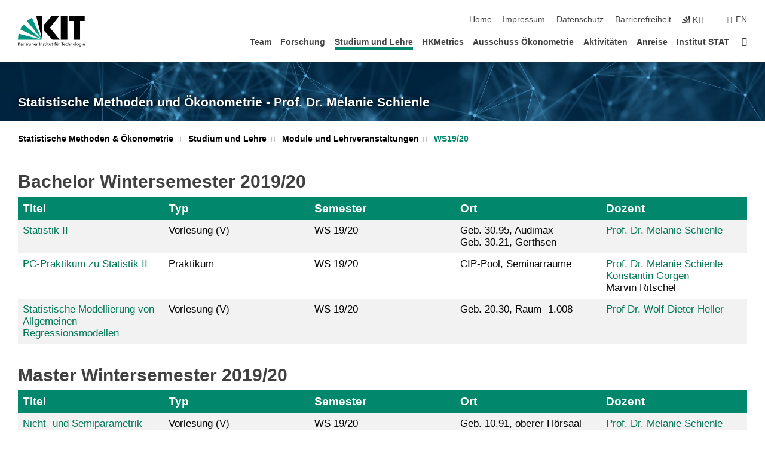

--- FILE ---
content_type: text/html; charset=UTF-8
request_url: https://methods.stat.kit.edu/2798.php?sort_table=2799&sort_field=dozent&sort_order=SORT_ASC
body_size: 9237
content:
<!DOCTYPE html>
<html class="no-js" lang="de-de">

    <head><!-- PageID 2798 -->        <meta charset="utf-8">
<meta http-equiv="X-UA-Compatible" content="IE=edge">
<meta name="format-detection" content="telephone=no">
<meta name="viewport" content="width=device-width, initial-scale=1.0">
<meta name="theme-color" content="#009682">
<link rel="search" type="application/opensearchdescription+xml" href="https://www.kit.edu/opensearch.xml" title="KIT Search" />

<link rel="stylesheet" href="https://static.scc.kit.edu/fancybox/dist/jquery.fancybox.min.css" />
<link rel="stylesheet" href="https://static.scc.kit.edu/kit-2020/fontawesome/css/all.min.css">

<link rel="stylesheet" type="text/css" href="/1373.php" />

<link rel="stylesheet" type="text/css" href="/1368.php.css">
            







<link rel="alternate" href="/2798.php" hreflang="de-DE">
<link rel="alternate" href="/english/2798.php" hreflang="en-US">
<meta name="author" content="Maximilian Bree (inaktiv)" />
<meta name="DC.Creator" content="Maximilian Bree (inaktiv)" />
<meta name="DC.Date" content="20.11.2019 16:43" />
<meta name="DC.Publisher" content="Maximilian Bree (inaktiv)" />
<meta name="DC.Contributor" content="Maximilian Bree (inaktiv)" />
<meta name="DC.Identifier" content="" />
<meta name="DC.Language" content="de-de" />
<meta name="DC.Relation" content="" />
<meta name="DC.Type" content="Text" />
<meta name="DC.Format" content="text/html" />
<meta name="DC.Coverage" content="KIT" />
<meta name="DC.Rights" content="Alle Rechte liegen beim Autor siehe Impressum" />

    <meta name="description" content="" />
    <meta name="Keywords" content="" />
    <!-- <meta http-equiv="cleartype" content="on" /> -->
    

<meta name="KIT.visibility" content="external" />
<link rel="shortcut icon" type="image/x-icon" href="/img/favicon.ico" />










<script src="https://static.scc.kit.edu/kit-2020/js/legacy-compat.js"></script>
<script src="https://static.scc.kit.edu/kit-2020/js/jquery-3.4.1.min.js"></script>
<script src="https://static.scc.kit.edu/kit-2020/js/main.js"></script>
<script src="https://static.scc.kit.edu/kit-2020/js/kit.js"></script>
<script src="https://static.scc.kit.edu/fancybox/dist/jquery.fancybox.min.js"></script>


    <base target="_top" />
    <script src="/1372.js"></script>








 
        
        <script>document.documentElement.classList.remove('no-js');</script>
        <meta name="projguid" content="68012E91A391489B8214CB9C82D0DE8E" />
        <meta name="pageguid" content="8C38DE2F9BC14AA6B2B2AD0693409132" />
        <meta name="is_public" content="true" />
                
        
                
                        <meta name="DC.Title" content="KIT - Statistische Methoden und Ökonometrie - Prof. Dr. Melanie Schienle - Studium und Lehre - Module und Lehrveranstaltungen - WS19/20" /><title>KIT - Statistische Methoden und Ökonometrie - Prof. Dr. Melanie Schienle - Studium und Lehre - Module und Lehrveranstaltungen - WS19/20</title>        
        
    </head>
    <body  class="oe-page" vocab="http://schema.org/" typeof="WebPage">
        
        

    
    
    
    
    
    
    
    
    
    
    
    
    
    
    
    
    
    
    
    
    
    
    
    
    
    
    
    
    
        <header class="page-header">
            <div class="content-wrap">
            
                <div class="logo"><a href="https://www.kit.edu" title="KIT-Homepage"><svg xmlns="http://www.w3.org/2000/svg" viewBox="0 0 196.18 90.32" width="196.18px" height="90.32px" x="0px" y="0px" role="img" aria-labelledby="kit-logo-alt-title">
  <title id="kit-logo-alt-title">KIT - Karlsruher Institut für Technologie</title>
<defs>
<style>.cls-1,.cls-2,.cls-3{fill-rule:evenodd;}.cls-2{fill:#fff;}.cls-3{fill:#009682;}</style></defs>
<path class="cls-1" d="M195.75.47h-46.3V16.23H163V70.59h19.22V16.23h13.54V.47ZM144.84,70.52H125.62V.47h19.22V70.52Zm-22.46,0H101L75.58,43.23V27.61L100.2.39h22L93.87,35.67l28.51,34.85Z" transform="translate(0 -0.39)"></path>
<polygon class="cls-2" points="70.97 70.13 70.97 70.13 70.97 70.13 70.97 70.13 70.97 70.13"></polygon>
<polygon class="cls-2" points="70.97 70.13 70.97 70.13 70.97 70.13 70.97 70.13 70.97 70.13"></polygon>
<path class="cls-3" d="M16.18,26.1A68.63,68.63,0,0,0,6.89,40.71L71,70.52,16.18,26.1Z" transform="translate(0 -0.39)"></path>
<path class="cls-3" d="M71,70.52,41.09,7A69.32,69.32,0,0,0,26.4,16L71,70.52Z" transform="translate(0 -0.39)"></path>
<path class="cls-1" d="M71,70.52,71,.47h-.58a70.22,70.22,0,0,0-16.55,2L71,70.52Z" transform="translate(0 -0.39)"></path>
<polygon class="cls-2" points="70.97 70.13 70.97 70.13 70.97 70.13 70.97 70.13 70.97 70.13 70.97 70.13"></polygon>
<polygon class="cls-2" points="70.97 70.13 70.97 70.13 70.97 70.13 70.97 70.13 70.97 70.13 70.97 70.13"></polygon>
<path class="cls-3" d="M2.28,53.38A70.75,70.75,0,0,0,.05,70.52H71L2.28,53.38Z" transform="translate(0 -0.39)"></path>

<g class="logo-text">

<polygon points="0 87.54 1.25 87.54 1.25 83.28 5.13 87.54 6.95 87.54 2.53 82.95 6.63 78.83 4.97 78.83 1.25 82.67 1.25 78.83 0 78.83 0 87.54 0 87.54"></polygon>
<path d="M8.44,83A2.47,2.47,0,0,1,9,82.68a2.87,2.87,0,0,1,.64-.23,3,3,0,0,1,.67-.08,1.88,1.88,0,0,1,.92.19,1,1,0,0,1,.5.55,2.5,2.5,0,0,1,.15.92H10.61a5.19,5.19,0,0,0-.77.06,4.2,4.2,0,0,0-.79.22,2.55,2.55,0,0,0-.71.38,2.05,2.05,0,0,0-.5.6,2,2,0,0,0-.19.83A2.12,2.12,0,0,0,8,87.23a1.71,1.71,0,0,0,.82.65,3.25,3.25,0,0,0,1.22.21,2.66,2.66,0,0,0,.72-.1,2.2,2.2,0,0,0,.56-.24,2.89,2.89,0,0,0,.42-.32,3.29,3.29,0,0,0,.27-.31h0v.82h1.1a1.47,1.47,0,0,1,0-.25,3.9,3.9,0,0,1,0-.4c0-.16,0-.36,0-.6V84.06a3.5,3.5,0,0,0-.26-1.46,1.78,1.78,0,0,0-.83-.88,3.09,3.09,0,0,0-1.47-.3,4.11,4.11,0,0,0-1.13.17,4.19,4.19,0,0,0-1,.43l.06,1Zm3.42,2.45a1.81,1.81,0,0,1-.2.85,1.57,1.57,0,0,1-.6.6,2,2,0,0,1-1,.22,1.23,1.23,0,0,1-.42-.07,1.5,1.5,0,0,1-.38-.19A1,1,0,0,1,9,86.55a.94.94,0,0,1-.11-.45.88.88,0,0,1,.17-.55,1.22,1.22,0,0,1,.42-.36,2.27,2.27,0,0,1,.57-.2,3.05,3.05,0,0,1,.57-.09,4.36,4.36,0,0,1,.48,0h.37l.38,0v.56Z" transform="translate(0 -0.39)"></path>
<path d="M14.94,87.94h1.18V85a4.09,4.09,0,0,1,.21-1.38,2,2,0,0,1,.6-.89,1.38,1.38,0,0,1,.92-.32,1.77,1.77,0,0,1,.32,0,2,2,0,0,1,.33.09v-1l-.23-.05-.25,0-.29,0a1.76,1.76,0,0,0-.67.15,2,2,0,0,0-.57.4,1.87,1.87,0,0,0-.42.59h0v-1h-1.1v6.37Z" transform="translate(0 -0.39)"></path>
<polygon points="19.87 87.54 21.05 87.54 21.05 78.19 19.87 78.19 19.87 87.54 19.87 87.54"></polygon>
<path d="M22.58,87.74a2.93,2.93,0,0,0,.85.28,5.46,5.46,0,0,0,.9.07,2.87,2.87,0,0,0,.83-.12,2.27,2.27,0,0,0,.71-.36,1.75,1.75,0,0,0,.49-.62,1.91,1.91,0,0,0,.19-.89,1.61,1.61,0,0,0-.15-.73,1.58,1.58,0,0,0-.4-.52,3.29,3.29,0,0,0-.53-.36l-.59-.28a4.54,4.54,0,0,1-.54-.26,1.31,1.31,0,0,1-.39-.34.8.8,0,0,1-.16-.46.71.71,0,0,1,.16-.44.89.89,0,0,1,.41-.25,1.64,1.64,0,0,1,.56-.09l.27,0,.35.07.35.11a1.06,1.06,0,0,1,.26.12l.1-1c-.23-.07-.46-.12-.69-.17a4.66,4.66,0,0,0-.77-.08,2.8,2.8,0,0,0-.88.13,1.91,1.91,0,0,0-.71.36,1.52,1.52,0,0,0-.48.61,2.06,2.06,0,0,0-.17.86,1.34,1.34,0,0,0,.15.66,1.69,1.69,0,0,0,.39.49,5.07,5.07,0,0,0,.54.36l.59.29.54.29a1.62,1.62,0,0,1,.39.33.64.64,0,0,1,.15.43.79.79,0,0,1-.39.71,1.32,1.32,0,0,1-.39.15,1.48,1.48,0,0,1-.41,0,2.58,2.58,0,0,1-.43,0,3.06,3.06,0,0,1-.53-.15,2.59,2.59,0,0,1-.5-.25l-.07,1Z" transform="translate(0 -0.39)"></path>
<path d="M27.9,87.94h1.17V85a4.34,4.34,0,0,1,.22-1.38,1.9,1.9,0,0,1,.6-.89,1.38,1.38,0,0,1,.92-.32,1.77,1.77,0,0,1,.32,0,2,2,0,0,1,.33.09v-1l-.23-.05-.25,0-.3,0a1.76,1.76,0,0,0-.66.15,2.23,2.23,0,0,0-.58.4,2.26,2.26,0,0,0-.42.59h0v-1H27.9v6.37Z" transform="translate(0 -0.39)"></path>
<path d="M38.31,81.57H37.14v3A4.35,4.35,0,0,1,37,85.58a2.31,2.31,0,0,1-.35.83,1.72,1.72,0,0,1-.6.54,1.8,1.8,0,0,1-.87.19,1.31,1.31,0,0,1-.8-.29A1.37,1.37,0,0,1,34,86.1a4.37,4.37,0,0,1-.12-1.23v-3.3H32.68v3.79a3.94,3.94,0,0,0,.25,1.46,1.93,1.93,0,0,0,.79.94,2.5,2.5,0,0,0,1.35.33,2.7,2.7,0,0,0,.85-.14,2.24,2.24,0,0,0,.73-.4,1.76,1.76,0,0,0,.5-.62h0v1h1.13V81.57Z" transform="translate(0 -0.39)"></path>
<path d="M40.23,87.94h1.18V85a4.93,4.93,0,0,1,.11-1.06,2.84,2.84,0,0,1,.35-.83,1.67,1.67,0,0,1,.61-.54,2.06,2.06,0,0,1,.86-.19,1.34,1.34,0,0,1,.81.29,1.44,1.44,0,0,1,.42.75,5.32,5.32,0,0,1,.12,1.23v3.3h1.17V84.16a3.62,3.62,0,0,0-.25-1.47,2,2,0,0,0-.78-.94,2.69,2.69,0,0,0-1.35-.33,2.75,2.75,0,0,0-1.2.28,2.19,2.19,0,0,0-.85.78h0v-3.9H40.23v9.36Z" transform="translate(0 -0.39)"></path>
<path d="M52.67,86.5a2,2,0,0,1-.32.2,3.63,3.63,0,0,1-.48.21,3.41,3.41,0,0,1-.57.16,2.44,2.44,0,0,1-.59.07,2.15,2.15,0,0,1-.8-.15,2.29,2.29,0,0,1-.67-.44,2.1,2.1,0,0,1-.46-.67,2.2,2.2,0,0,1-.17-.86h4.54A5.88,5.88,0,0,0,53,83.59a3.41,3.41,0,0,0-.46-1.14,2.26,2.26,0,0,0-.87-.75,3.11,3.11,0,0,0-1.33-.28,3.21,3.21,0,0,0-1.23.24,2.74,2.74,0,0,0-.94.67,2.87,2.87,0,0,0-.6,1,4.05,4.05,0,0,0-.22,1.29,4.87,4.87,0,0,0,.2,1.42,2.85,2.85,0,0,0,.6,1.08,2.59,2.59,0,0,0,1,.7,3.87,3.87,0,0,0,1.47.25,5.64,5.64,0,0,0,.89-.07,5.74,5.74,0,0,0,.63-.16l.49-.18V86.5Zm-4.06-2.36a2.9,2.9,0,0,1,.14-.62,2,2,0,0,1,.32-.57,1.51,1.51,0,0,1,.51-.42,1.84,1.84,0,0,1,.74-.16,1.74,1.74,0,0,1,.67.14,1.36,1.36,0,0,1,.5.38,1.57,1.57,0,0,1,.31.57,2.15,2.15,0,0,1,.11.68Z" transform="translate(0 -0.39)"></path>
<path d="M54.65,87.94h1.18V85A4.09,4.09,0,0,1,56,83.66a2,2,0,0,1,.61-.89,1.33,1.33,0,0,1,.91-.32,1.77,1.77,0,0,1,.32,0,2,2,0,0,1,.33.09v-1L58,81.46l-.24,0-.3,0a1.76,1.76,0,0,0-.67.15,2,2,0,0,0-.57.4,1.87,1.87,0,0,0-.42.59h0v-1h-1.1v6.37Z" transform="translate(0 -0.39)"></path>
<polygon points="63.02 87.54 64.26 87.54 64.26 78.83 63.02 78.83 63.02 87.54 63.02 87.54"></polygon>
<path d="M66.3,87.94h1.17V85a4.35,4.35,0,0,1,.12-1.06,2.39,2.39,0,0,1,.35-.83,1.72,1.72,0,0,1,.6-.54,2.14,2.14,0,0,1,.87-.19,1.28,1.28,0,0,1,.8.29,1.37,1.37,0,0,1,.42.75,4.78,4.78,0,0,1,.13,1.23v3.3h1.17V84.16a3.8,3.8,0,0,0-.25-1.47,2,2,0,0,0-.78-.94,2.76,2.76,0,0,0-1.36-.33,2.7,2.7,0,0,0-.85.14A2.58,2.58,0,0,0,68,82a1.88,1.88,0,0,0-.5.62h0v-1H66.3v6.37Z" transform="translate(0 -0.39)"></path>
<path d="M73.32,87.74a2.83,2.83,0,0,0,.85.28,5.26,5.26,0,0,0,.89.07,2.82,2.82,0,0,0,.83-.12,2.27,2.27,0,0,0,.71-.36,1.9,1.9,0,0,0,.5-.62,2,2,0,0,0,.18-.89,1.61,1.61,0,0,0-.15-.73,1.69,1.69,0,0,0-.39-.52,3.38,3.38,0,0,0-.54-.36l-.59-.28c-.19-.08-.37-.17-.54-.26a1.45,1.45,0,0,1-.39-.34.73.73,0,0,1-.15-.46.65.65,0,0,1,.15-.44,1,1,0,0,1,.41-.25,1.69,1.69,0,0,1,.56-.09l.27,0,.35.07a2.89,2.89,0,0,1,.35.11,1.14,1.14,0,0,1,.27.12l.1-1c-.23-.07-.47-.12-.7-.17a4.55,4.55,0,0,0-.77-.08,2.8,2.8,0,0,0-.88.13,1.91,1.91,0,0,0-.71.36,1.72,1.72,0,0,0-.48.61,2.06,2.06,0,0,0-.17.86,1.34,1.34,0,0,0,.15.66,1.57,1.57,0,0,0,.4.49,4.1,4.1,0,0,0,.53.36l.59.29c.2.1.38.19.54.29a1.44,1.44,0,0,1,.39.33.71.71,0,0,1,.16.43.83.83,0,0,1-.12.43.75.75,0,0,1-.28.28,1.32,1.32,0,0,1-.39.15,1.48,1.48,0,0,1-.41,0,2.58,2.58,0,0,1-.43,0,2.74,2.74,0,0,1-.52-.15,3,3,0,0,1-.51-.25l-.06,1Z" transform="translate(0 -0.39)"></path>
<path d="M82,81.57H80.33V79.73l-1.17.37v1.47H77.72v1h1.44v3.72a2.07,2.07,0,0,0,.24,1.05,1.45,1.45,0,0,0,.67.6,2.55,2.55,0,0,0,1.05.2,2.35,2.35,0,0,0,.54-.06l.46-.12v-1a1.7,1.7,0,0,1-.33.15,1.37,1.37,0,0,1-.47.07,1,1,0,0,1-.5-.13.92.92,0,0,1-.35-.38,1.33,1.33,0,0,1-.14-.63V82.52H82v-1Z" transform="translate(0 -0.39)"></path>
<path d="M83.57,87.94h1.17V81.57H83.57v6.37Zm1.24-9.11H83.49v1.32h1.32V78.83Z" transform="translate(0 -0.39)"></path>
<path d="M90.19,81.57H88.51V79.73l-1.17.37v1.47H85.9v1h1.44v3.72a2.07,2.07,0,0,0,.24,1.05,1.4,1.4,0,0,0,.67.6,2.55,2.55,0,0,0,1,.2,2.42,2.42,0,0,0,.54-.06l.45-.12v-1a1.43,1.43,0,0,1-.79.22A.93.93,0,0,1,89,87a.86.86,0,0,1-.35-.38,1.33,1.33,0,0,1-.14-.63V82.52h1.68v-1Z" transform="translate(0 -0.39)"></path>
<path d="M97.22,81.57H96.05v3a4.35,4.35,0,0,1-.12,1.06,2.31,2.31,0,0,1-.35.83A1.72,1.72,0,0,1,95,87a1.8,1.8,0,0,1-.87.19,1.33,1.33,0,0,1-.8-.29,1.37,1.37,0,0,1-.42-.75,4.37,4.37,0,0,1-.12-1.23v-3.3H91.59v3.79a3.94,3.94,0,0,0,.25,1.46,2,2,0,0,0,.79.94,2.5,2.5,0,0,0,1.35.33,2.7,2.7,0,0,0,.85-.14,2.24,2.24,0,0,0,.73-.4,1.76,1.76,0,0,0,.5-.62h0v1h1.13V81.57Z" transform="translate(0 -0.39)"></path>
<path d="M102.53,81.57h-1.69V79.73l-1.17.37v1.47H98.23v1h1.44v3.72a2.07,2.07,0,0,0,.24,1.05,1.45,1.45,0,0,0,.67.6,2.59,2.59,0,0,0,1,.2,2.35,2.35,0,0,0,.54-.06l.46-.12v-1a1.7,1.7,0,0,1-.33.15,1.33,1.33,0,0,1-.47.07,1,1,0,0,1-.5-.13,1,1,0,0,1-.35-.38,1.33,1.33,0,0,1-.14-.63V82.52h1.69v-1Z" transform="translate(0 -0.39)"></path>
<path d="M108.16,87.94h1.17V82.52H111v-1h-1.69v-.68a3.7,3.7,0,0,1,0-.6,1.23,1.23,0,0,1,.15-.48.81.81,0,0,1,.34-.32,1.48,1.48,0,0,1,.61-.11h.3l.26.06,0-1-.37,0-.42,0a2.69,2.69,0,0,0-1.06.18,1.49,1.49,0,0,0-.66.52,2.13,2.13,0,0,0-.32.8,5,5,0,0,0-.09,1.06v.58h-1.5v1h1.5v5.42Z" transform="translate(0 -0.39)"></path>
<path d="M113.39,80.6h1.17V79.35h-1.17V80.6Zm2,0h1.17V79.35h-1.17V80.6Zm2.37,1h-1.18v3a4.37,4.37,0,0,1-.11,1.06,2.5,2.5,0,0,1-.35.83,1.67,1.67,0,0,1-.61.54,1.79,1.79,0,0,1-.86.19,1.34,1.34,0,0,1-.81-.29,1.51,1.51,0,0,1-.42-.75,5.26,5.26,0,0,1-.12-1.23v-3.3h-1.17v3.79a3.75,3.75,0,0,0,.25,1.46,2,2,0,0,0,.78.94,2.5,2.5,0,0,0,1.35.33,2.72,2.72,0,0,0,.86-.14,2.47,2.47,0,0,0,.73-.4,1.88,1.88,0,0,0,.5-.62h0v1h1.14V81.57Z" transform="translate(0 -0.39)"></path>
<path d="M119.73,87.94h1.17V85a4.34,4.34,0,0,1,.22-1.38,1.9,1.9,0,0,1,.6-.89,1.38,1.38,0,0,1,.92-.32,1.77,1.77,0,0,1,.32,0,2,2,0,0,1,.33.09v-1l-.24-.05-.24,0-.3,0a1.76,1.76,0,0,0-.66.15,2.23,2.23,0,0,0-.58.4,2.26,2.26,0,0,0-.42.59h0v-1h-1.1v6.37Z" transform="translate(0 -0.39)"></path>
<polygon points="129.83 87.54 131.08 87.54 131.08 79.93 133.78 79.93 133.78 78.83 127.12 78.83 127.12 79.93 129.83 79.93 129.83 87.54 129.83 87.54"></polygon>
<path d="M138.8,86.5a1.52,1.52,0,0,1-.31.2,3.63,3.63,0,0,1-.48.21,3.41,3.41,0,0,1-.57.16,2.46,2.46,0,0,1-.6.07,2.09,2.09,0,0,1-.79-.15,2.16,2.16,0,0,1-.67-.44,2,2,0,0,1-.46-.67,2.2,2.2,0,0,1-.17-.86h4.54a7.08,7.08,0,0,0-.14-1.43,3.23,3.23,0,0,0-.47-1.14,2.23,2.23,0,0,0-.86-.75,3.13,3.13,0,0,0-1.34-.28,3.16,3.16,0,0,0-1.22.24,2.65,2.65,0,0,0-.94.67,2.75,2.75,0,0,0-.61,1,3.79,3.79,0,0,0-.21,1.29,4.56,4.56,0,0,0,.2,1.42,2.85,2.85,0,0,0,.6,1.08,2.52,2.52,0,0,0,1,.7,3.81,3.81,0,0,0,1.46.25,4.67,4.67,0,0,0,1.53-.23l.48-.18V86.5Zm-4.05-2.36a2.9,2.9,0,0,1,.14-.62,1.78,1.78,0,0,1,.32-.57,1.51,1.51,0,0,1,.51-.42,1.8,1.8,0,0,1,.74-.16,1.74,1.74,0,0,1,.67.14,1.45,1.45,0,0,1,.5.38,1.74,1.74,0,0,1,.31.57,2.15,2.15,0,0,1,.1.68Z" transform="translate(0 -0.39)"></path>
<path d="M144.93,81.67l-.41-.12a4,4,0,0,0-.5-.09,4.75,4.75,0,0,0-.51,0,3.75,3.75,0,0,0-1.33.25,3.06,3.06,0,0,0-1,.69,3,3,0,0,0-.66,1.06,3.59,3.59,0,0,0-.23,1.34,3.73,3.73,0,0,0,.23,1.29,3.2,3.2,0,0,0,.67,1,3.05,3.05,0,0,0,1,.72,3.35,3.35,0,0,0,1.32.27l.46,0a3,3,0,0,0,.51-.08,2.24,2.24,0,0,0,.5-.16l-.08-1a3,3,0,0,1-.4.2,3.6,3.6,0,0,1-.44.12,2.15,2.15,0,0,1-.43,0,2.24,2.24,0,0,1-.8-.14,1.69,1.69,0,0,1-.59-.37,1.93,1.93,0,0,1-.41-.54,2.54,2.54,0,0,1-.24-.65,3.23,3.23,0,0,1-.08-.68,2.91,2.91,0,0,1,.14-.89,2.41,2.41,0,0,1,.4-.76,1.87,1.87,0,0,1,.64-.54,2,2,0,0,1,.87-.2,2.72,2.72,0,0,1,.61.07,2.81,2.81,0,0,1,.66.21l.1-1Z" transform="translate(0 -0.39)"></path>
<path d="M146.26,87.94h1.17V85a4.93,4.93,0,0,1,.11-1.06,2.61,2.61,0,0,1,.36-.83,1.64,1.64,0,0,1,.6-.54,2.07,2.07,0,0,1,.87-.19,1.33,1.33,0,0,1,.8.29,1.37,1.37,0,0,1,.42.75,4.82,4.82,0,0,1,.12,1.23v3.3h1.18V84.16a3.79,3.79,0,0,0-.26-1.47,1.91,1.91,0,0,0-.78-.94,2.8,2.8,0,0,0-2.54,0,2.13,2.13,0,0,0-.85.78h0v-3.9h-1.17v9.36Z" transform="translate(0 -0.39)"></path>
<path d="M153.81,87.94H155V85a4.35,4.35,0,0,1,.12-1.06,2.39,2.39,0,0,1,.35-.83,1.72,1.72,0,0,1,.6-.54,2.1,2.1,0,0,1,.87-.19,1.28,1.28,0,0,1,.8.29,1.37,1.37,0,0,1,.42.75,4.78,4.78,0,0,1,.13,1.23v3.3h1.17V84.16a3.8,3.8,0,0,0-.25-1.47,1.93,1.93,0,0,0-.79-.94,2.82,2.82,0,0,0-2.2-.19,2.58,2.58,0,0,0-.73.4,1.88,1.88,0,0,0-.5.62h0v-1h-1.14v6.37Z" transform="translate(0 -0.39)"></path>
<path d="M160.94,84.76a3.73,3.73,0,0,0,.23,1.29,3.2,3.2,0,0,0,.67,1,3.05,3.05,0,0,0,1,.72,3.35,3.35,0,0,0,1.32.27,3.26,3.26,0,0,0,1.31-.27,2.86,2.86,0,0,0,1-.72,3.2,3.2,0,0,0,.67-1,4,4,0,0,0,.24-1.29,3.8,3.8,0,0,0-.24-1.34,3.09,3.09,0,0,0-.65-1.06,3.21,3.21,0,0,0-1-.69,3.65,3.65,0,0,0-1.32-.25,3.75,3.75,0,0,0-1.33.25,3.28,3.28,0,0,0-1,.69,3.12,3.12,0,0,0-.66,1.06,3.8,3.8,0,0,0-.23,1.34Zm1.25,0a2.9,2.9,0,0,1,.13-.89,2.6,2.6,0,0,1,.39-.76,1.8,1.8,0,0,1,1.47-.74,1.89,1.89,0,0,1,.84.2,2,2,0,0,1,.62.54,2.6,2.6,0,0,1,.39.76,2.91,2.91,0,0,1,.14.89,3.23,3.23,0,0,1-.08.68,2.52,2.52,0,0,1-.23.65,2.07,2.07,0,0,1-.39.54,1.62,1.62,0,0,1-.55.37,1.91,1.91,0,0,1-.74.14,2,2,0,0,1-.74-.14,1.76,1.76,0,0,1-.56-.37,2.07,2.07,0,0,1-.39-.54,3,3,0,0,1-.23-.65,3.21,3.21,0,0,1-.07-.68Z" transform="translate(0 -0.39)"></path>
<polygon points="169.06 87.54 170.24 87.54 170.24 78.19 169.06 78.19 169.06 87.54 169.06 87.54"></polygon>
<path d="M171.89,84.76a3.73,3.73,0,0,0,.23,1.29,3.2,3.2,0,0,0,.67,1,3.05,3.05,0,0,0,1,.72,3.35,3.35,0,0,0,1.32.27,3.26,3.26,0,0,0,1.31-.27,2.86,2.86,0,0,0,1-.72,3.2,3.2,0,0,0,.67-1,3.73,3.73,0,0,0,.23-1.29,3.59,3.59,0,0,0-.23-1.34,3,3,0,0,0-.66-1.06,3.06,3.06,0,0,0-1-.69,3.65,3.65,0,0,0-1.32-.25,3.75,3.75,0,0,0-1.33.25,3.17,3.17,0,0,0-1,.69,3,3,0,0,0-.66,1.06,3.8,3.8,0,0,0-.23,1.34Zm1.24,0a2.91,2.91,0,0,1,.14-.89,2.6,2.6,0,0,1,.39-.76,1.93,1.93,0,0,1,.63-.54,1.89,1.89,0,0,1,.84-.2,1.93,1.93,0,0,1,.84.2,2,2,0,0,1,.62.54,2.6,2.6,0,0,1,.39.76,2.91,2.91,0,0,1,.14.89,3.23,3.23,0,0,1-.08.68,2.52,2.52,0,0,1-.23.65,2.07,2.07,0,0,1-.39.54,1.62,1.62,0,0,1-.55.37,2,2,0,0,1-1.48,0,1.66,1.66,0,0,1-.56-.37,2.07,2.07,0,0,1-.39-.54,3,3,0,0,1-.23-.65,3.23,3.23,0,0,1-.08-.68Z" transform="translate(0 -0.39)"></path>
<path d="M185.49,81.57h-1.08v1h0a1.85,1.85,0,0,0-.45-.59,1.78,1.78,0,0,0-.68-.37,3.06,3.06,0,0,0-1-.14,2.82,2.82,0,0,0-1,.2,2.69,2.69,0,0,0-.8.52,3,3,0,0,0-.56.77,3.62,3.62,0,0,0-.34.92,4.6,4.6,0,0,0-.11,1,4.16,4.16,0,0,0,.17,1.18,3,3,0,0,0,.51,1,2.4,2.4,0,0,0,.85.69,2.75,2.75,0,0,0,1.19.26,3.09,3.09,0,0,0,.8-.11,2.58,2.58,0,0,0,.74-.33,2.06,2.06,0,0,0,.59-.55h0v.63a2.58,2.58,0,0,1-.24,1.16,1.64,1.64,0,0,1-.67.75,2,2,0,0,1-1.06.27,5.6,5.6,0,0,1-.6,0,5.12,5.12,0,0,1-.54-.1l-.54-.18-.62-.26-.12,1.08a7.74,7.74,0,0,0,.89.27,4.17,4.17,0,0,0,.73.13,4.87,4.87,0,0,0,.66,0,4.24,4.24,0,0,0,1.87-.36,2.3,2.3,0,0,0,1.07-1,3.6,3.6,0,0,0,.34-1.65V81.57Zm-3,5.42a1.5,1.5,0,0,1-.74-.18,1.76,1.76,0,0,1-.56-.49,2.41,2.41,0,0,1-.35-.72,3,3,0,0,1-.12-.86,3,3,0,0,1,.07-.66,2.4,2.4,0,0,1,.21-.64,2.06,2.06,0,0,1,.35-.55,1.7,1.7,0,0,1,.5-.38,1.63,1.63,0,0,1,.64-.14,1.81,1.81,0,0,1,.82.2,1.83,1.83,0,0,1,.58.53,2.45,2.45,0,0,1,.34.79,3.56,3.56,0,0,1,.12.94,2.55,2.55,0,0,1-.14.84,2.31,2.31,0,0,1-.38.69,1.78,1.78,0,0,1-.59.46,1.66,1.66,0,0,1-.75.17Z" transform="translate(0 -0.39)"></path>
<path d="M187.57,87.94h1.17V81.57h-1.17v6.37Zm1.24-9.11h-1.32v1.32h1.32V78.83Z" transform="translate(0 -0.39)"></path>
<path d="M195.69,86.5a1.64,1.64,0,0,1-.32.2,3.13,3.13,0,0,1-.48.21,3.58,3.58,0,0,1-.56.16,2.46,2.46,0,0,1-.6.07,2.09,2.09,0,0,1-.79-.15,2.16,2.16,0,0,1-.67-.44,2,2,0,0,1-.46-.67,2.2,2.2,0,0,1-.17-.86h4.54a7.08,7.08,0,0,0-.14-1.43,3.43,3.43,0,0,0-.47-1.14,2.19,2.19,0,0,0-.87-.75,3.08,3.08,0,0,0-1.33-.28,3.25,3.25,0,0,0-1.23.24,2.7,2.7,0,0,0-.93.67,2.75,2.75,0,0,0-.61,1,3.79,3.79,0,0,0-.21,1.29,4.88,4.88,0,0,0,.19,1.42,3,3,0,0,0,.61,1.08,2.55,2.55,0,0,0,1,.7,3.9,3.9,0,0,0,1.47.25,5.44,5.44,0,0,0,.89-.07,6,6,0,0,0,.64-.16l.48-.18V86.5Zm-4.05-2.36a2.4,2.4,0,0,1,.14-.62,2,2,0,0,1,.31-.57,1.66,1.66,0,0,1,.52-.42,1.8,1.8,0,0,1,.74-.16,1.78,1.78,0,0,1,.67.14,1.45,1.45,0,0,1,.5.38,1.55,1.55,0,0,1,.3.57,2.15,2.15,0,0,1,.11.68Z" transform="translate(0 -0.39)"></path>
</g>
</svg>
 </a></div>
            
            
                <div class="navigation">
                    <button class="burger"><svg class="burger-icon" xmlns="http://www.w3.org/2000/svg" xmlns:xlink="http://www.w3.org/1999/xlink" x="0px" y="0px" viewBox="0 0 300 274.5" width="300px" height="274.5px">
    <rect class="burger-top" y="214.4" width="300" height="60.1"/>
    <rect class="burger-middle" y="107.2" width="300" height="60.1"/>
    <rect class="burger-bottom" y="0" width="300" height="60.1"/>
</svg></button>
                    <a id="logo_oe_name" href="/index.php">Statistische Methoden und Ökonometrie - Prof. Dr. Melanie Schienle</a>
                    <div class="navigation-meta">
                        <ul class="navigation-meta-links">
                            <li aria-label="Navigation überspringen"><a href="#main_content" class="skip_navigation" tabindex="1" accesskey="2">Navigation überspringen</a></li>

                            <li><a accesskey="1" title="Startseite" href="/index.php">Home</a></li>
<li><a accesskey="8" href="/1383.php">Impressum</a></li>

<li><a href="/datenschutz.php">Datenschutz</a></li>

<li><a href="https://www.kit.edu/redirect.php?page=barriere&lang=DEU" target="\#A4636DEABB59442D84DAA4CDE1C05730">Barrierefreiheit</a></li>

                            
                            <li><a href="https://www.kit.edu" title="KIT-Homepage"><span class="svg-icon"><svg xmlns="http://www.w3.org/2000/svg" xmlns:xlink="http://www.w3.org/1999/xlink" x="0px" y="0px" viewBox="0 0 299.4 295.7" width="299.4px" height="295.7px" role="img"><title></title><polygon points="299.3,295.7 299.3,295.6 299.3,295.6 "/><polygon points="299.3,295.6 299.3,295.6 299.3,295.6 "/><path d="M67.9,108.1c-15.6,18.9-28.8,39.6-39.3,61.7l270.6,125.9L67.9,108.1z"/><path d="M299.2,295.6L173,27.2c-22.2,10.2-43,23.1-62,38.4l188.3,230.1L299.2,295.6z"/><polygon points="299.3,295.6 299.3,295.6 299.3,295.6 299.3,295.5 "/><polygon points="299.3,295.6 299.3,295.6 299.3,295.6 299.3,295.5 "/><path d="M9.3,223.2c-6.1,23.7-9.2,48-9.3,72.5h299.2L9.3,223.2z"/><path d="M299.3,295.6l0.1-295.6c-0.8,0-1.5-0.1-2.2-0.1c-23.6,0-47,2.8-69.9,8.4L299.3,295.6L299.3,295.6z"/></svg></span><span>KIT</span></a></li>
                            
                        </ul>
                        <div class="navigation-language"><ul><li><a hreflang="en" href="/english/2798.php">en</a></li></ul></div>                    </div>
                    <nav class="navigation-main">
                        <ul class="navigation-l1"><li class="flyout "><a href="/mitarbeiter.php">Team</a><div class="dropdown"><ul class="navigation-breadcrumb"><li class="home"><button><span>Start</span></button></li><li><span>Team</span></li></ul><a class="parent" href="/mitarbeiter.php">Team</a><ul class="navigation-l2"><li class=""><a href="/mitarbeiter.php">Aktive</a></li><li class=""><a href="/1914.php">Ehemalige</a></li></ul></div></li><li class="flyout "><a href="/forschung.php">Forschung</a><div class="dropdown"><ul class="navigation-breadcrumb"><li class="home"><button><span>Start</span></button></li><li><span>Forschung</span></li></ul><a class="parent" href="/forschung.php">Forschung</a><ul class="navigation-l2"><li class=""><a href="/forschung.php#block3172">Publikationen</a></li><li class=""><a href="/2086.php">Drittmittelprojekte</a></li><li class=""><a href="/2892.php">Frühere Forschungsgebiete und alte Techreports (vor 2013)</a></li><li class=""><a href="http://econpapers.wiwi.kit.edu/" target="_blank">Working Paper Series in Economics</a></li></ul></div></li><li class="flyout active "><a href="/studium-und-lehre.php">Studium und Lehre</a><div class="dropdown current"><ul class="navigation-breadcrumb"><li class="home"><button><span>Start</span></button></li><li><span>Studium und Lehre</span></li></ul><a class="parent" href="/studium-und-lehre.php">Studium und Lehre</a><ul class="navigation-l2"><li class="has-submenu active "><a href="/2525.php">Module und Lehrveranstaltungen</a><div class="submenu current"><ul class="navigation-breadcrumb"><li class="home"><button><span>Start</span></button></li><li><button>Studium und Lehre</button></li><li><span>Module und Lehrveranstaltungen</span></li></ul><a class="parent" href="/2525.php">Module und Lehrveranstaltungen</a><ul class="navigation-l3"><li class=""><a href="/3341.php">WS25/26</a></li><li class=""><a href="/3302.php">SS25</a></li><li class=""><a href="/3282.php">WS24/25</a></li><li class=""><a href="/3263.php">SS24</a></li><li class=""><a href="/3173.php">WS23/24</a></li><li class=""><a href="/3145.php">SS23</a></li><li class=""><a href="/3079.php">WS22/23</a></li><li class=""><a href="/3057.php">SS22</a></li><li class=""><a href="/3023.php">WS21/22</a></li><li class=""><a href="/2969.php">SS21</a></li><li class=""><a href="/2936.php">WS20/21</a></li><li class=""><a href="/2847.php">SS20</a></li><li class="active "><a href="/2798.php">WS19/20</a></li><li class=""><a href="/2742.php">SS19</a></li></ul></div></li><li class="has-submenu "><a href="/pruefungen.php">Prüfungen</a><div class="submenu"><ul class="navigation-breadcrumb"><li class="home"><button><span>Start</span></button></li><li><button>Studium und Lehre</button></li><li><span>Prüfungen</span></li></ul><a class="parent" href="/pruefungen.php">Prüfungen</a><ul class="navigation-l3"><li class=""><a href="/2435.php">Generelle Regelungen</a></li></ul></div></li><li class=""><a href="/abschlussarbeiten.php">Seminar- und Abschlussarbeiten</a></li><li class=""><a href="/2094.php">Anerkennung von Studien- und Prüfungsleistungen</a></li><li class=""><a href="/career-service.php">Career Service</a></li><li class=""><a href="/2214.php">Gutachten</a></li><li class=""><a href="/3076.php">Tutorinnen und Tutoren gesucht</a></li></ul></div></li><li class="flyout "><a href="/2369.php">HKMetrics</a><div class="dropdown"><ul class="navigation-breadcrumb"><li class="home"><button><span>Start</span></button></li><li><span>HKMetrics</span></li></ul><a class="parent" href="/2369.php">HKMetrics</a><ul class="navigation-l2"><li class=""><a href="/2371.php">Seminars</a></li><li class=""><a href="/2370.php">Workshops</a></li></ul></div></li><li class=""><a href="/2821.php">Ausschuss Ökonometrie</a></li><li class=""><a href="/2089.php">Aktivitäten</a></li><li class=""><a href="/anreise.php">Anreise</a></li><li class=""><a href="https://www.stat.kit.edu/" target="_blank">Institut STAT</a></li><li class="home"><a href="/index.php" title="Startseite"><span>Startseite</span></a></li></ul>                    </nav>
                    <ul class="side-widgets">
                        <li class="meta"><a accesskey="1" title="Startseite" href="/index.php">Home</a></li>
<li class="meta"><a accesskey="8" href="/1383.php">Impressum</a></li>

<li class="meta"><a href="/datenschutz.php">Datenschutz</a></li>

<li class="meta"><a href="https://www.kit.edu/redirect.php?page=barriere&lang=DEU" target="\#A4636DEABB59442D84DAA4CDE1C05730">Barrierefreiheit</a></li>

                                            </ul>





<!-- 



Statistische Methoden und Ökonometrie - Prof. Dr. Melanie Schienle

/index.php

 -->







                </div>
            </div>
        </header>


















        <!-- Mittlere Spalte: start -->
        <main>
                                <section class="stage stage-small" role="banner"><img src="/img/content/network-4851079-Klein.jpg" alt="" loading="lazy" width="1920" height="140" />                <div class="content-wrap"><a href="/index.php" title="Statistische Methoden und Ökonometrie - Prof. Dr. Melanie Schienle">Statistische Methoden und Ökonometrie - Prof. Dr. Melanie Schienle</a></div>
            </section>
                        <section class="breadcrumbs" style="display:none" role="navigation" aria-label="Breadcrumb">
                <h2 style="display:none; visibility:hidden">&nbsp;</h2>
                <div class="content-wrap">
                    <ul vocab="http://schema.org/" typeof="BreadcrumbList"><li property="itemListElement" typeof="ListItem"><a href="/index.php" property="item" typeof="WebPage"><span property="name">Startseite</span></a><meta property="position" content="1"/></li><li property="itemListElement" typeof="ListItem"><a href="/studium-und-lehre.php" property="item" typeof="WebPage"><span property="name">Studium und Lehre</span></a><meta property="position" content="2"/></li><li property="itemListElement" typeof="ListItem"><a href="/2525.php" property="item" typeof="WebPage"><span property="name">Module und Lehrveranstaltungen</span></a><meta property="position" content="3"/></li><li property="itemListElement" typeof="ListItem"><a href="/2798.php" property="item" typeof="WebPage"><span property="name">WS19/20</span></a><meta property="position" content="4"/></li></ul>                </div>
            </section>
            <section class="breadcrumbs-big" role="navigation" aria-label="Breadcrumb"><h2 style="display:none; visibility:hidden">&nbsp;</h2><ul class="content-wrap"><li class="list"><a href="/index.php">Statistische Methoden & Ökonometrie</a><ul><li><a href="/mitarbeiter.php">Team</a></li><li><a href="/forschung.php">Forschung</a></li><li><a href="/studium-und-lehre.php">Studium und Lehre</a></li><li><a href="/2369.php">HKMetrics</a></li><li><a href="/2821.php">Ausschuss Ökonometrie</a></li><li><a href="/2089.php">Aktivitäten</a></li><li><a href="/anreise.php">Anreise</a></li><li><a href="https://www.stat.kit.edu/" target="_blank">Institut STAT</a></li></ul></li><li class="list"><a href="/studium-und-lehre.php">Studium und Lehre</a><ul><li><a href="/2525.php">Module und Lehrveranstaltungen</a></li><li><a href="/pruefungen.php">Prüfungen</a></li><li><a href="/abschlussarbeiten.php">Seminar- und Abschlussarbeiten</a></li><li><a href="/2094.php">Anerkennung von Studien- und Prüfungsleistungen</a></li><li><a href="/career-service.php">Career Service</a></li><li><a href="/2214.php">Gutachten</a></li><li><a href="/3076.php">Tutorinnen und Tutoren gesucht</a></li></ul></li><li class="list"><a href="/2525.php">Module und Lehrveranstaltungen</a><ul><li><a href="/3341.php">WS25/26</a></li><li><a href="/3302.php">SS25</a></li><li><a href="/3282.php">WS24/25</a></li><li><a href="/3263.php">SS24</a></li><li><a href="/3173.php">WS23/24</a></li><li><a href="/3145.php">SS23</a></li><li><a href="/3079.php">WS22/23</a></li><li><a href="/3057.php">SS22</a></li><li><a href="/3023.php">WS21/22</a></li><li><a href="/2969.php">SS21</a></li><li><a href="/2936.php">WS20/21</a></li><li><a href="/2847.php">SS20</a></li><li><a href="/2798.php">WS19/20</a></li><li><a href="/2742.php">SS19</a></li></ul></li><li class="list last"><a href="/2798.php">WS19/20</a></li></ul></section>            <div class="side-widgets-trigger"></div>
                    <section class="content-wrap" role="main" id="main_content" tabindex="-1">
                <div class="content">
                    




                    <!-- CONTENT-AREA START -->
                    
                                        
                    
                    
                    <!-- Vorlesungs-Liste: start --><!-- [2801] Vorlesungs-Liste -->
<div class="KIT_section table-container full" id="div_2801" data-selectorid="2801">

<a id="block2801" name="block2801"><!-- Sprungmarke --></a>
<a name="block2801"><!-- Sprungmarke --></a>











<table id="table_2801" class="collapseTable">
    <caption align="top">


Bachelor Wintersemester 2019/20</caption>
<thead>    <tr>
        <th scope="col" style="width:20%" class="sort"><a class="sort" href="/2798.php?sort_table=2801&sort_field=titel&sort_order=SORT_ASC#block2801">Titel <i class="fas fa-sort"></i></a></th>
        <th scope="col" style="width:20%" class="sort"><a class="sort" href="/2798.php?sort_table=2801&sort_field=typ&sort_order=SORT_ASC#block2801">Typ <i class="fas fa-sort"></i></a></th>
        <th scope="col" style="width:20%" class="sort"><a class="sort" href="/2798.php?sort_table=2801&sort_field=semester&sort_order=SORT_ASC#block2801">Semester <i class="fas fa-sort"></i></a></th>
        <th scope="col" style="width:20%" class="sort"><a class="sort" href="/2798.php?sort_table=2801&sort_field=ort&sort_order=SORT_ASC#block2801">Ort <i class="fas fa-sort"></i></a></th>
        <th scope="col" style="width:20%" class="sort"><a href="/2798.php?sort_table=2801&sort_field=dozent&sort_order=SORT_ASC#block2801">Dozent <i class="fas fa-sort"></i></a></th>
    </tr>
</thead><tbody>        <tr>
        <td class="link"><a href="/2798_2807.php">Statistik II</a></td>
        <td class="normal" onclick="location.href='/2798_2807.php'">Vorlesung (V)</td>
        <td class="normal" onclick="location.href='/2798_2807.php'">WS 19/20</td>
        <td class="normal" onclick="location.href='/2798_2807.php'"><p>Geb. 30.95,&nbsp;Audimax</p>

<p>Geb. 30.21,&nbsp;Gerthsen</p></td>
        <td class="link"><a href="/mitarbeiter_2068.php">Prof. Dr. Melanie Schienle</a></td>
    </tr>
    <tr class="grey">
        <td class="link"><a href="/2798_2809.php">PC-Praktikum zu Statistik II</a></td>
        <td class="normal" onclick="location.href='/2798_2809.php'">Praktikum</td>
        <td class="normal" onclick="location.href='/2798_2809.php'">WS 19/20</td>
        <td class="normal" onclick="location.href='/2798_2809.php'"><p>CIP-Pool, Seminarr&auml;ume</p></td>
        <td class="link"><p><a href="/mitarbeiter_2068.php">Prof. Dr. Melanie Schienle</a></p>

<p><a href="/mitarbeiter_2716.php">Konstantin G&ouml;rgen</a></p>

<p>Marvin Ritschel</p></td>
    </tr>
        <tr>
        <td class="link"><a href="/2798_2808.php">Statistische Modellierung von Allgemeinen Regressionsmodellen</a></td>
        <td class="normal" onclick="location.href='/2798_2808.php'">Vorlesung (V)</td>
        <td class="normal" onclick="location.href='/2798_2808.php'">WS 19/20</td>
        <td class="normal" onclick="location.href='/2798_2808.php'"><p>Geb. 20.30, Raum -1.008</p></td>
        <td class="link"><p><a href="/mitarbeiter_prof-wolf-dieter-heller.php">Prof&nbsp;Dr. Wolf-Dieter Heller</a></p></td>
    </tr>
</tbody></table>
</div>
<!-- [2801] Vorlesungs-Liste --><!-- Vorlesungs-Liste: end --><!-- Vorlesungs-Liste: start --><!-- [2800] Vorlesungs-Liste -->
<div class="KIT_section table-container full" id="div_2800" data-selectorid="2800">

<a id="block2800" name="block2800"><!-- Sprungmarke --></a>
<a name="block2800"><!-- Sprungmarke --></a>



















<table id="table_2800" class="collapseTable">
    <caption align="top">


Master Wintersemester 2019/20</caption>
<thead>    <tr>
        <th scope="col" style="width:20%" class="sort"><a class="sort" href="/2798.php?sort_table=2800&sort_field=titel&sort_order=SORT_ASC#block2800">Titel <i class="fas fa-sort"></i></a></th>
        <th scope="col" style="width:20%" class="sort"><a class="sort" href="/2798.php?sort_table=2800&sort_field=typ&sort_order=SORT_ASC#block2800">Typ <i class="fas fa-sort"></i></a></th>
        <th scope="col" style="width:20%" class="sort"><a class="sort" href="/2798.php?sort_table=2800&sort_field=semester&sort_order=SORT_ASC#block2800">Semester <i class="fas fa-sort"></i></a></th>
        <th scope="col" style="width:20%" class="sort"><a class="sort" href="/2798.php?sort_table=2800&sort_field=ort&sort_order=SORT_ASC#block2800">Ort <i class="fas fa-sort"></i></a></th>
        <th scope="col" style="width:20%" class="sort"><a href="/2798.php?sort_table=2800&sort_field=dozent&sort_order=SORT_ASC#block2800">Dozent <i class="fas fa-sort"></i></a></th>
    </tr>
</thead><tbody>        <tr>
        <td class="link"><a href="/2798_2813.php">Nicht- und Semiparametrik</a></td>
        <td class="normal" onclick="location.href='/2798_2813.php'">Vorlesung (V)</td>
        <td class="normal" onclick="location.href='/2798_2813.php'">WS 19/20</td>
        <td class="normal" onclick="location.href='/2798_2813.php'"><p>Geb. 10.91, oberer H&ouml;rsaal</p></td>
        <td class="link"><p><a href="/mitarbeiter_2068.php">Prof. Dr. Melanie Schienle</a></p>

<p><a href="/mitarbeiter_2602.php">Dr. Shi Chen</a></p></td>
    </tr>
    <tr class="grey">
        <td class="link"><a href="/2798_2803.php">Übungen zu Nicht- und Semiparametrik</a></td>
        <td class="normal" onclick="location.href='/2798_2803.php'">&Uuml;bung</td>
        <td class="normal" onclick="location.href='/2798_2803.php'">WS 19/20</td>
        <td class="normal" onclick="location.href='/2798_2803.php'"><p>Geb. 05-20, Raum 1C-02</p></td>
        <td class="link"><p><a href="/mitarbeiter_2068.php">Prof. Dr. Melanie Schienle</a></p>

<p><a href="/mitarbeiter_2716.php">Konstantin G&ouml;rgen</a></p></td>
    </tr>
        <tr>
        <td class="link"><a href="/2798_2815.php">Angewandte Ökonometrie</a></td>
        <td class="normal" onclick="location.href='/2798_2815.php'">Vorlesung (V)</td>
        <td class="normal" onclick="location.href='/2798_2815.php'">WS 19/20</td>
        <td class="normal" onclick="location.href='/2798_2815.php'"><p>Geb. 10.11, alter Sitzungssaal (R223)</p></td>
        <td class="normal" onclick="location.href='/2798_2815.php'"><p>Prof. Dr. Fabian Kr&uuml;ger</p></td>
    </tr>
    <tr class="grey">
        <td class="link"><a href="/2798_2817.php">Übungen zu Angewandte Ökonometrie</a></td>
        <td class="normal" onclick="location.href='/2798_2817.php'">&Uuml;bung</td>
        <td class="normal" onclick="location.href='/2798_2817.php'">WS 19/20</td>
        <td class="normal" onclick="location.href='/2798_2817.php'"><p>Geb. 10.11, alter Sitzungssaal (R223)</p></td>
        <td class="normal" onclick="location.href='/2798_2817.php'"><p>Prof. Dr. Fabian Kr&uuml;ger</p></td>
    </tr>
        <tr>
        <td class="link"><a href="/2798_2818.php">Stochastic Calculus and Finance</a></td>
        <td class="normal" onclick="location.href='/2798_2818.php'">Vorlesung (V)</td>
        <td class="normal" onclick="location.href='/2798_2818.php'">WS 19/20</td>
        <td class="normal" onclick="location.href='/2798_2818.php'"><p>Blockveranstaltung, Termine siehe ILIAS und Kursbeschreibung</p></td>
        <td class="link"><a href="/mitarbeiter_2058.php">Dr. Mher Safarian</a></td>
    </tr>
    <tr class="grey">
        <td class="link"><a href="/2798_2820.php">Übungen zu Stochastic Calculus and Finance</a></td>
        <td class="normal" onclick="location.href='/2798_2820.php'">&Uuml;bung</td>
        <td class="normal" onclick="location.href='/2798_2820.php'">WS 19/20</td>
        <td class="normal" onclick="location.href='/2798_2820.php'"><p>Blockveranstaltung, Termine werden &uuml;ber Ilias bekanntgegeben</p></td>
        <td class="link"><a href="/mitarbeiter_2058.php">Dr. Mher Safarian</a></td>
    </tr>
        <tr>
        <td class="link"><a href="/2798_2808.php">Statistische Modellierung von Allgemeinen Regressionsmodellen</a></td>
        <td class="normal" onclick="location.href='/2798_2808.php'">Vorlesung (V)</td>
        <td class="normal" onclick="location.href='/2798_2808.php'">WS 19/20</td>
        <td class="normal" onclick="location.href='/2798_2808.php'"><p>Geb. 20.30, Raum -1.008</p></td>
        <td class="link"><p><a href="/mitarbeiter_prof-wolf-dieter-heller.php">Prof&nbsp;Dr. Wolf-Dieter Heller</a></p></td>
    </tr>
</tbody></table>
</div>
<!-- [2800] Vorlesungs-Liste --><!-- Vorlesungs-Liste: end --><!-- Vorlesungs-Liste: start --><!-- [2799] Vorlesungs-Liste -->
<div class="KIT_section table-container full" id="div_2799" data-selectorid="2799">

<a id="block2799" name="block2799"><!-- Sprungmarke --></a>
<a name="block2799"><!-- Sprungmarke --></a>









<table id="table_2799" class="collapseTable">
    <caption align="top">


Seminare Wintersemester 2019/20</caption>
<thead>    <tr>
        <th scope="col" style="width:20%" class="sort"><a class="sort" href="/2798.php?sort_table=2799&sort_field=titel&sort_order=SORT_ASC#block2799">Titel <i class="fas fa-sort"></i></a></th>
        <th scope="col" style="width:20%" class="sort"><a class="sort" href="/2798.php?sort_table=2799&sort_field=typ&sort_order=SORT_ASC#block2799">Typ <i class="fas fa-sort"></i></a></th>
        <th scope="col" style="width:20%" class="sort"><a class="sort" href="/2798.php?sort_table=2799&sort_field=semester&sort_order=SORT_ASC#block2799">Semester <i class="fas fa-sort"></i></a></th>
        <th scope="col" style="width:20%" class="sort"><a class="sort" href="/2798.php?sort_table=2799&sort_field=ort&sort_order=SORT_ASC#block2799">Ort <i class="fas fa-sort"></i></a></th>
        <th scope="col" style="width:20%" class="sort"><a href="/2798.php?sort_table=2799&sort_field=dozent&sort_order=SORT_DESC#block2799">Dozent <i class="fas fa-sort"></i></a></th>
    </tr>
</thead><tbody>        <tr>
        <td class="link"><a href="/2798_2806.php">Data Mining</a></td>
        <td class="normal" onclick="location.href='/2798_2806.php'">Seminar</td>
        <td class="normal" onclick="location.href='/2798_2806.php'">WS 19/20</td>
        <td class="normal" onclick="location.href='/2798_2806.php'"><p>Raum und Termine werden auf Homepage und &uuml;ber ILIAS bekannt gegeben.</p></td>
        <td class="link"><p><a href="/mitarbeiter_prof-gholamreza-nakhaeizadeh.php">Prof. Dr. Gholamreza Nakhaeizadeh</a></p></td>
    </tr>
    <tr class="grey">
        <td class="link"><a href="/2798_2805.php">Topics in Econometrics</a></td>
        <td class="normal" onclick="location.href='/2798_2805.php'">Seminar</td>
        <td class="normal" onclick="location.href='/2798_2805.php'">WS 19/20</td>
        <td class="normal" onclick="location.href='/2798_2805.php'"><p>Blockveranstaltung, Termine werden bekanntgegeben</p></td>
        <td class="link"><p><a href="/mitarbeiter_2068.php">Prof. Dr. Melanie Schienle</a></p>

<p><a href="/mitarbeiter_2602.php">Dr. Shi Chen</a></p>

<p><a href="/mitarbeiter_2716.php">Konstantin G&ouml;rgen</a></p>

<p>&nbsp;</p></td>
    </tr>
</tbody></table>
</div>
<!-- [2799] Vorlesungs-Liste --><!-- Vorlesungs-Liste: end -->
                                        <!-- CONTENT-AREA END -->
                </div>
            </section>
        </main>
        <!-- Mittlere Spalte: end -->
        <button class="to-top-button" aria-label="zum Seitenanfang"></button>
        
        
        
        
        
        

        
        
        
        
        
        
        
        <footer class="page-footer">
            <div class="content-wrap">
                <div class="column full">


<!-- INFO-AREA START -->


<!-- INFO-AREA END -->
                                            <span class="last_change">letzte Änderung:
                        20.11.2019</span>
                    

                </div>
            </div>
            <div class="footer-meta-navigation">
                <div class="content-wrap">
                    <span class="copyright">KIT – Die Universität in der Helmholtz-Gemeinschaft</span>
                    <ul>
                        <li><a accesskey="1" title="Startseite" href="/index.php">Home</a></li>
<li><a accesskey="8" href="/1383.php">Impressum</a></li>

<li><a href="/datenschutz.php">Datenschutz</a></li>

<li><a href="https://www.kit.edu/redirect.php?page=barriere&lang=DEU" target="\#A4636DEABB59442D84DAA4CDE1C05730">Barrierefreiheit</a></li>

                        
                        <li><a href="https://www.kit.edu"><span>KIT</span></a></li>
                        
                    </ul>
                </div>
            </div>
        </footer>
    <script>
    noSpam();
    if (typeof(disable_faq) != 'boolean') {
        collapseFAQ();
    }

</script>

        
    </body>
    </html>
